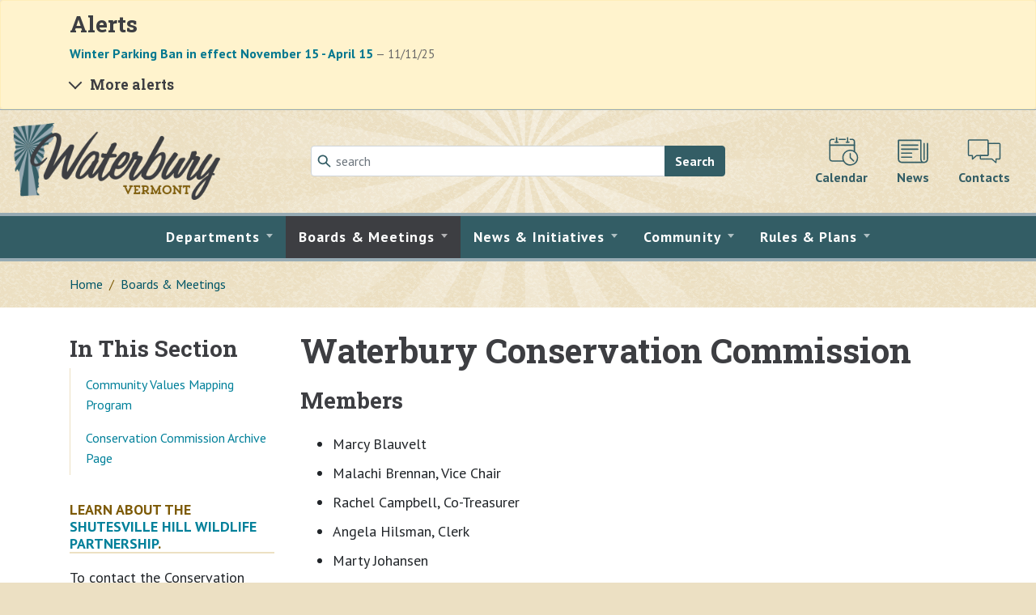

--- FILE ---
content_type: text/html; charset=utf-8
request_url: https://www.waterburyvt.com/boards/conservation
body_size: 6527
content:
<!DOCTYPE html><html lang="en-US"><head><meta charset="utf-8"><!-- 
	Web design, development and hosting by Ecopixel, LLC - https://www.ecopixel.com/

	This website is powered by TYPO3 - inspiring people to share!
	TYPO3 is a free open source Content Management Framework initially created by Kasper Skaarhoj and licensed under GNU/GPL.
	TYPO3 is copyright 1998-2026 of Kasper Skaarhoj. Extensions are copyright of their respective owners.
	Information and contribution at https://typo3.org/
--><title>Conservation Commission - Waterbury, VT</title><meta name="generator" content="TYPO3 CMS" />
<meta name="viewport" content="width=device-width, initial-scale=1" />
<meta property="og:title" content="Alerts" />
<meta property="og:type" content="website" />
<meta property="og:url" content="https://www.waterburyvt.com/boards/conservation" />
<meta name="twitter:card" content="summary" /><link rel="stylesheet" href="/typo3temp/assets/css/app.v1.css?1767717546" media="all"><script async src="https://www.googletagmanager.com/gtag/js?id=UA-20072880-1"></script><script>window.dataLayer = window.dataLayer || [];function gtag(){dataLayer.push(arguments);}gtag('js', new Date());gtag('config', 'UA-20072880-1');</script>    <link rel="preconnect" href="https://fonts.gstatic.com">
    <link href="https://fonts.googleapis.com/css2?family=PT+Sans:ital,wght@0,400;0,700;1,400;1,700&family=Roboto+Slab:wght@300;700&display=swap" rel="stylesheet"><link rel="icon" type="image/png" href="/typo3temp/assets/_processed_/d/4/csm_favicon_96a6399245.png?v=2">
<link rel="canonical" href="https://www.waterburyvt.com/boards/conservation"/></head><body id="page-105" class="root-1 level-2 section-7 subsection-105 main-epbase_2_left header-t3waterbury_header footer-epbase_equal_3"><div class="wrap-alerts"><div id="newsalerts" class="alert alert-warning" role="alert"><div class="container"><div class="row"><div class="col"><div class="news"><!--TYPO3SEARCH_end--><h2>Alerts</h2><ul class="news-list-view list-unstyled" id="news-container-"><li class="news-list-item news-list-brief-1 article"><strong><a class="stretched-link" href="/news/item/post/winter-parking-ban-in-effect-november-15-april-15"><span itemprop="headline">Winter Parking Ban in effect November 15 - April 15</span></a></strong><br><span class="news-list-item-date" style="color: #666"><time itemprop="datePublished" datetime="2025-11-11"><span class="ep-category ep-category-brief">Alerts</span> — 11/11/25
                </time></span></li></ul><!--TYPO3SEARCH_begin--></div><if condition=""><div id="moreAlerts-button"><button class="btn btn-link" data-toggle="collapse" data-target="#moreAlerts-collapse" aria-expanded="false" aria-controls="moreAlerts-collapse"><h3 class="mb-0"><span class="accordion-icon"></span>More alerts</h3></button></div><div id="moreAlerts-collapse" class="collapse" aria-labelledby="moreAlerts-button"><div class="news"></div></div></if></div></div></div></div></div><div id="ep-skip-wrap"><a href="#main" id="ep-skip-link">Skip to main content</a></div><div class="wrap-header"><header id="header"><div class="middle"><div class="container-fluid"><div class="h-wrap"><div class="h-content h-brand"><a href="/"><img src="/typo3conf/ext/t3waterbury/Resources/Public/Images/logo-waterburyvt.png" alt="Waterbury, Vermont" class="img-fluid"></a></div><div class="h-content h-search"><form method="get" action="/search"><div class="input-group flex-nowrap"><input type="text" class="form-control" name="q" spellcheck="false" aria-label="Search" placeholder="search"><div class="input-group-append"><button class="btn btn-primary" type="submit" id="button-search">Search</button></div></div></form></div><nav class="h-content h-util c-icons" arial-label="Shortcuts"><ul class="nav justify-content-center justify-content-md-end"><li class="nav-item"><a class="nav-link nav-link-calendar" href="/calendars/municipal"><span class="c-icon"><svg><use xlink:href="/typo3conf/ext/t3waterbury/Resources/Public/Icons/sprites.svg?1768337879#calendar"></use></svg></span><span class="c-label">Calendar</span></a></li><li class="nav-item"><a class="nav-link nav-link-news" href="/news"><span class="c-icon"><svg><use xlink:href="/typo3conf/ext/t3waterbury/Resources/Public/Icons/sprites.svg?1768337879#news"></use></svg></span><span class="c-label">News</span></a></li><li class="nav-item"><a class="nav-link nav-link-contacts" href="/contacts"><span class="c-icon"><svg><use xlink:href="/typo3conf/ext/t3waterbury/Resources/Public/Icons/sprites.svg?1768337879#contacts"></use></svg></span><span class="c-label">Contacts</span></a></li></ul></nav></div></div></div><div class="bottom"><div class="col-12 "><div id="c" class="frame frame- frame-type- frame-layout-"><nav class="navbar  navbar-dark  navbar-expand-lg "><div class="justify-content-between container-inner container"><button class="navbar-toggler" type="button" data-toggle="collapse" data-target="#navbar-collapse-navbar-main" aria-controls="navbar-collapse-navbar-main" aria-expanded="false" aria-label="Toggle navigation"><span class="navbar-toggler-icon"></span><span class="navbar-toggler-label">Menu</span></button><div class="collapse navbar-collapse justify-content-center" id="navbar-collapse-navbar-main"><div class="navbar-wrap"><ul class="navbar-nav   justify-content-between"><li class="nav-item dropdown"><a class="nav-link px-1 dropdown-toggle" href="#" id="nav-item-224" role="button" data-toggle="dropdown" aria-haspopup="true" aria-expanded="false"><span class="nav-item-text ">Departments</span><span class="nav-item-mobile d-lg-none d-inline"></span></a><ul class="dropdown-menu" aria-labelledby="nav-item-224"><li><a href="/departments/finance" class="dropdown-item"><span class="dropdown-text">Finance &amp; Human Resources</span></a></li><li><a href="/departments/library" class="dropdown-item"><span class="dropdown-text">Library</span></a></li><li><a href="/departments/manager" class="dropdown-item"><span class="dropdown-text">Municipal Manager</span></a></li><li><a href="/departments/taxes" class="dropdown-item"><span class="dropdown-text">Property Taxes</span></a></li><li><a href="/departments/safety" class="dropdown-item"><span class="dropdown-text">Public Safety</span></a></li><li><a href="/departments/works" class="dropdown-item"><span class="dropdown-text">Public Works</span></a></li><li><a href="http://waterburyvt.myrec.com" class="dropdown-item"><span class="dropdown-text">Recreation</span></a></li><li><a href="/departments/clerk" class="dropdown-item"><span class="dropdown-text">Town Clerk</span></a></li><li><a href="/departments/billing" class="dropdown-item"><span class="dropdown-text">Water &amp; Sewer Billing</span></a></li><li><a href="/departments/historical-society" class="dropdown-item"><span class="dropdown-text">Waterbury Historical Society</span></a></li><li><a href="/departments/zoning" class="dropdown-item"><span class="dropdown-text">Planning &amp; Zoning</span></a></li><li><a href="/departments/rfp" class="dropdown-item"><span class="dropdown-text">Requests for Proposals</span></a></li></ul></li><li class="nav-item dropdown active"><a class="nav-link px-1 dropdown-toggle" href="#" id="nav-item-7" role="button" data-toggle="dropdown" aria-haspopup="true" aria-expanded="false"><span class="nav-item-text ">Boards &amp; Meetings</span><span class="nav-item-mobile d-lg-none d-inline"></span></a><ul class="dropdown-menu" aria-labelledby="nav-item-7"><li><a href="/calendars/municipal" class="dropdown-item"><span class="dropdown-text">Calendar</span></a></li><li><a href="/boards/selectboard" class="dropdown-item"><span class="dropdown-text">Town Select Board</span></a></li><li><a href="/boards/bca" class="dropdown-item"><span class="dropdown-text">Board of Civil Authority</span></a></li><li><a href="/boards/listers" class="dropdown-item"><span class="dropdown-text">Board of Listers</span></a></li><li><a href="/boards/cemetery" class="dropdown-item"><span class="dropdown-text">Cemetery Commissioners</span></a></li><li><a href="/boards/conservation" class="dropdown-item active"><span class="dropdown-text">Conservation Commission <span class="sr-only">(current)</span></span></a></li><li><a href="/boards/drb" class="dropdown-item"><span class="dropdown-text">Development Review Board</span></a></li><li><a href="/boards/utility" class="dropdown-item"><span class="dropdown-text">Edward Farrar Utility District</span></a></li><li><a href="/boards/housing-task-force" class="dropdown-item"><span class="dropdown-text">Housing Task Force</span></a></li><li><a href="/boards/library" class="dropdown-item"><span class="dropdown-text">Library Commissioners</span></a></li><li><a href="/boards/natural-disaster-preparedness-committee" class="dropdown-item"><span class="dropdown-text">Natural Disaster Preparedness Committee</span></a></li><li><a href="/boards/commission" class="dropdown-item"><span class="dropdown-text">Planning Commission</span></a></li><li><a href="/boards/recreation" class="dropdown-item"><span class="dropdown-text">Recreation Committee</span></a></li><li><a href="/boards/tree-committee" class="dropdown-item"><span class="dropdown-text">Tree Board</span></a></li><li><a href="/boards/waterbury-town-meeting-study-committee" class="dropdown-item"><span class="dropdown-text">Waterbury Town Meeting Study Committee</span></a></li></ul></li><li class="nav-item dropdown"><a class="nav-link px-1 dropdown-toggle" href="#" id="nav-item-308" role="button" data-toggle="dropdown" aria-haspopup="true" aria-expanded="false"><span class="nav-item-text ">News &amp; Initiatives</span><span class="nav-item-mobile d-lg-none d-inline"></span></a><ul class="dropdown-menu" aria-labelledby="nav-item-308"><li><a href="/news-initiatives/stanley-wasson-property-development" class="dropdown-item"><span class="dropdown-text">Stanley Wasson Property Development</span></a></li><li><a href="/boards/housing-task-force/adu-program" class="dropdown-item"><span class="dropdown-text">Waterbury Housing Improvement Program</span></a></li><li><a href="/news/subscribe" class="dropdown-item"><span class="dropdown-text">Subscribe To Updates</span></a></li><li><a href="/news" class="dropdown-item"><span class="dropdown-text">Municipal News</span></a></li><li><a href="/news-initiatives/road-construction" class="dropdown-item"><span class="dropdown-text">Road Construction</span></a></li><li><a href="/community/better-connections-in-waterbury-center" class="dropdown-item"><span class="dropdown-text">Better Connections in Waterbury Center</span></a></li><li><a href="/community/flood-mitigation-efforts" class="dropdown-item"><span class="dropdown-text">Flood Mitigation Efforts</span></a></li><li><a href="/community/vt250" class="dropdown-item"><span class="dropdown-text">VT250 Local Organizing Committee</span></a></li><li><a href="/community/municipal-dispatch" class="dropdown-item"><span class="dropdown-text">Municipal Dispatch newsletter</span></a></li></ul></li><li class="nav-item dropdown"><a class="nav-link px-1 dropdown-toggle" href="#" id="nav-item-255" role="button" data-toggle="dropdown" aria-haspopup="true" aria-expanded="false"><span class="nav-item-text ">Community</span><span class="nav-item-mobile d-lg-none d-inline"></span></a><ul class="dropdown-menu" aria-labelledby="nav-item-255"><li><a href="/community/townwide-reappraisal" class="dropdown-item"><span class="dropdown-text">Townwide Reappraisal</span></a></li><li><a href="/community/about" class="dropdown-item"><span class="dropdown-text">About Waterbury</span></a></li><li><a href="/community/history" class="dropdown-item"><span class="dropdown-text">Waterbury History</span></a></li><li><a href="/community/schools" class="dropdown-item"><span class="dropdown-text">Schools</span></a></li><li><a href="http://waterburyvt.myrec.com" class="dropdown-item"><span class="dropdown-text">Recreation</span></a></li><li><a href="http://www.discoverwaterbury.com/" class="dropdown-item"><span class="dropdown-text">Tourism</span></a></li><li><a href="/community/economic-development" class="dropdown-item"><span class="dropdown-text">Economic Development</span></a></li><li><a href="/community/organizations" class="dropdown-item"><span class="dropdown-text">Organizations</span></a></li></ul></li><li class="nav-item dropdown"><a class="nav-link px-1 dropdown-toggle" href="#" id="nav-item-295" role="button" data-toggle="dropdown" aria-haspopup="true" aria-expanded="false"><span class="nav-item-text ">Rules &amp; Plans</span><span class="nav-item-mobile d-lg-none d-inline"></span></a><ul class="dropdown-menu" aria-labelledby="nav-item-295"><li><a href="/ordinances" class="dropdown-item"><span class="dropdown-text">Ordinances</span></a></li><li><a href="/plans" class="dropdown-item"><span class="dropdown-text">Plans</span></a></li><li><a href="/policies" class="dropdown-item"><span class="dropdown-text">Policies &amp; Guidelines</span></a></li><li><a href="/rentals" class="dropdown-item"><span class="dropdown-text">Rental Registry</span></a></li></ul></li></ul></div></div></div></nav></div></div></div></header></div>
<!--TYPO3SEARCH_begin--><div class="container"><div class="row"><div class="col-12"><!--TYPO3SEARCH_end--><nav aria-label="breadcrumb"><ol class="breadcrumb"><li class="breadcrumb-item"><a href="/">Home</a></li><li class="breadcrumb-item"><a href="/calendars/municipal">Boards &amp; Meetings</a></li></ol></nav><!--TYPO3SEARCH_begin--></div></div></div><main class="main" id="main" role="main"><!--TYPO3SEARCH_end--><span class="sr-only">Main content</span><!--TYPO3SEARCH_begin--><div class="middle"><div class="container"><div class="row"><div class="colpos-0 col-lg-9 col-md-8"><div class="row"><div class="col-12 "><div id="c155" class="frame frame-default frame-type-text frame-layout-0"><header><h1>Waterbury Conservation Commission</h1></header></div></div><div class="col-12 "><div id="c451" class="frame frame-default frame-type-text frame-layout-0 frame-content-hastext"><header><h2>Members</h2></header><ul><li>Marcy Blauvelt</li><li>Malachi Brennan, Vice Chair&nbsp;</li><li>Rachel Campbell,&nbsp;Co-Treasurer</li><li>Angela Hilsman, Clerk</li><li>Marty Johansen</li><li>Josh Lincoln</li><li>Amy Marshall-Carney, Chair</li><li>Annemarie Fortune</li><li>Vacant (unexpired seat 2029)</li></ul></div></div><div class="col-12 "><div id="c222" class="frame frame-default frame-type-textmedia frame-layout-0 frame-content-hastext"><div class="  no-gutters"><div class="ce-textmedia-text"><p>The Conservation Commission is a Town appointed Board of nine members that works under the auspices of the Planning Commission and the Select Board. It is the mission of the Town of Waterbury’s Conservation Commission to conserve and promote the quality of Waterbury’s cultural and natural resources and the benefits they provide to the residents of our town.&nbsp;</p><p>Meetings: 2nd Tuesday of each month from 6:00 p.m. to 7:30 p.m. at the Steele Community Room at 28 North Main Street.<br> &nbsp;</p></div></div></div></div><div class="col-12 "><div id="c335" class="frame frame-default frame-type-uploads frame-layout-0"><ul class="list-unstyled ce-uploads"><li class="media mb-2"><div class="media-body"><p class="mt-0 mb-0"><strong><a href="/fileadmin/files/Elected_Boards/Conservation_Commiss/General/2025/12/By_Laws_Amended_November_2025.pdf?7252cff856f3a3dd827f9844a55166a89df5fdd7" >By Laws Amended November 2025</a></strong></p></div></li></ul></div></div><div class="col-12 "><div id="c1705" class="frame frame-highlight-1 frame-type-list frame-layout-0"><header><h2 class="text-center">Upcoming Meetings</h2></header><div class="calendarize"><h2 class="list-date-header">January 13, 2026</h2><ol class="list-unstyled"><li class="panel panel-default state-default calendarize_news"><div class="panel-body"><div class="media calendarize-item flex-column flex-md-row"><div class="media-body d-flex flex-wrap no-gutters"><h3 class="list-item-left col-md"><a href="/meeting/conservation-commission-01-13-2026">
							Conservation Commission 01/13/2026
						</a></h3><div class="list-item-right text-md-right text-left col-md-5 col-lg-4">
						
                                
		
    4&nbsp;<wbr><span class="meridiem">PM</span>
            
        
                
                        –
                        6:30&nbsp;<wbr><span class="meridiem">PM</span></div><p class="w-100">Topic: 
                            
                                
                                        <a href="/boards/conservation">Conservation Commission</a></p></div></div></div></li></ol><h2 class="list-date-header">February 10, 2026</h2><ol class="list-unstyled"><li class="panel panel-default state-default calendarize_news"><div class="panel-body"><div class="media calendarize-item flex-column flex-md-row"><div class="media-body d-flex flex-wrap no-gutters"><h3 class="list-item-left col-md"><a href="/meeting/conservation-commission-2-10-2026">
							Conservation Commission 2/10/2026
						</a></h3><div class="list-item-right text-md-right text-left col-md-5 col-lg-4">
						
                                
		
    6&nbsp;<wbr><span class="meridiem">PM</span>
            
        
                
                        –
                        7:30&nbsp;<wbr><span class="meridiem">PM</span></div><p class="w-100">Topic: 
                            
                                
                                        <a href="/boards/conservation">Conservation Commission</a></p></div></div></div></li></ol></div></div></div><div class="col-12 "><div id="c1704" class="frame frame-default frame-type-div frame-layout-0"><hr class="ce-div" /></div></div><div class="col-12 "><div id="c1942" class="frame frame-default frame-type-div frame-layout-0"><hr class="ce-div" /></div></div><div class="col-12 "><div id="c1703" class="frame frame-default frame-type-list frame-layout-0"><header><h2 class="text-center">Recent Meetings</h2></header><div class="calendarize"><h2 class="list-date-header">January 13, 2026</h2><ol class="list-unstyled"><li class="panel panel-default state-default calendarize_news"><div class="panel-body"><div class="media calendarize-item flex-column flex-md-row"><div class="media-body d-flex flex-wrap no-gutters"><h3 class="list-item-left col-md"><a href="/meeting/conservation-commission-01-13-2026">
							Conservation Commission 01/13/2026
						</a></h3><div class="list-item-right text-md-right text-left col-md-5 col-lg-4">
						
                                
		
    4&nbsp;<wbr><span class="meridiem">PM</span>
            
        
                
                        –
                        6:30&nbsp;<wbr><span class="meridiem">PM</span></div><p class="w-100">Topic: 
                            
                                
                                        <a href="/boards/conservation">Conservation Commission</a></p></div></div></div></li></ol></div></div></div><div class="col-12 "><div id="c1943" class="frame frame-default frame-type-div frame-layout-0"><hr class="ce-div" /></div></div><div class="col-12 wrap-frame-layout-2001"><header><h2><a href="#c1941" class="dropdown-toggle" role="button" data-toggle="collapse" data-target="#c1941" aria-expanded="false" aria-controls="c1941">See More Meetings</a></h2></header></div><div class="col-12 "><div id="c1941" class="frame frame-default frame-type-list frame-layout-2001 collapse"><div class="calendarize"><h2 class="list-date-header">December 9, 2025</h2><ol class="list-unstyled"><li class="panel panel-default state-default calendarize_news"><div class="panel-body"><div class="media calendarize-item flex-column flex-md-row"><div class="media-body d-flex flex-wrap no-gutters"><h3 class="list-item-left col-md"><a href="/meeting/conservation-commission-2025-12-09">
							Conservation Commission 12/9/25
						</a></h3><div class="list-item-right text-md-right text-left col-md-5 col-lg-4">
						
                                
		
    6&nbsp;<wbr><span class="meridiem">PM</span>
            
        
                
                        –
                        7:30&nbsp;<wbr><span class="meridiem">PM</span></div><p class="w-100">Topic: 
                            
                                
                                        <a href="/boards/conservation">Conservation Commission</a></p></div></div></div></li></ol><h2 class="list-date-header">December 3, 2025</h2><ol class="list-unstyled"><li class="panel panel-default state-default calendarize_news"><div class="panel-body"><div class="media calendarize-item flex-column flex-md-row"><div class="media-body d-flex flex-wrap no-gutters"><h3 class="list-item-left col-md"><a href="/meeting/conservation-commission-12-3-25">
							Conservation Commission 12/3/2025
						</a></h3><div class="list-item-right text-md-right text-left col-md-5 col-lg-4">
						
                                
		
    8:30&nbsp;<wbr><span class="meridiem">AM</span>
            
        
                
                        –
                        10:30&nbsp;<wbr><span class="meridiem">AM</span></div><p class="w-100">Topic: 
                            
                                
                                        <a href="/boards/conservation">Conservation Commission</a></p></div></div></div></li></ol><h2 class="list-date-header">November 18, 2025</h2><ol class="list-unstyled"><li class="panel panel-default state-default calendarize_news"><div class="panel-body"><div class="media calendarize-item flex-column flex-md-row"><div class="media-body d-flex flex-wrap no-gutters"><h3 class="list-item-left col-md"><a href="/meeting/conservation-commission-2025-11-11">
							Conservation Commission 11/18/25 @ Fire Station
						</a></h3><div class="list-item-right text-md-right text-left col-md-5 col-lg-4">
						
                                
		
    6&nbsp;<wbr><span class="meridiem">PM</span>
            
        
                
                        –
                        7:30&nbsp;<wbr><span class="meridiem">PM</span></div><p class="w-100">Topic: 
                            
                                
                                        <a href="/boards/conservation">Conservation Commission</a></p></div></div></div></li></ol><h2 class="list-date-header">October 14, 2025</h2><ol class="list-unstyled"><li class="panel panel-default state-default calendarize_news"><div class="panel-body"><div class="media calendarize-item flex-column flex-md-row"><div class="media-body d-flex flex-wrap no-gutters"><h3 class="list-item-left col-md"><a href="/meeting/conservation-commission-2025-10-14">
							Conservation Commission 10/14/25
						</a></h3><div class="list-item-right text-md-right text-left col-md-5 col-lg-4">
						
                                
		
    6&nbsp;<wbr><span class="meridiem">PM</span>
            
        
                
                        –
                        7:30&nbsp;<wbr><span class="meridiem">PM</span></div><p class="w-100">Topic: 
                            
                                
                                        <a href="/boards/conservation">Conservation Commission</a></p></div></div></div></li></ol><h2 class="list-date-header">September 9, 2025</h2><ol class="list-unstyled"><li class="panel panel-default state-default calendarize_news"><div class="panel-body"><div class="media calendarize-item flex-column flex-md-row"><div class="media-body d-flex flex-wrap no-gutters"><h3 class="list-item-left col-md"><a href="/meeting/conservation-commission-2025-09-09">
							Conservation Commission 9/9/25
						</a></h3><div class="list-item-right text-md-right text-left col-md-5 col-lg-4">
						
                                
		
    6&nbsp;<wbr><span class="meridiem">PM</span>
            
        
                
                        –
                        7:30&nbsp;<wbr><span class="meridiem">PM</span></div><p class="w-100">Topic: 
                            
                                
                                        <a href="/boards/conservation">Conservation Commission</a></p></div></div></div></li></ol><h2 class="list-date-header">August 12, 2025</h2><ol class="list-unstyled"><li class="panel panel-default state-default calendarize_news"><div class="panel-body"><div class="media calendarize-item flex-column flex-md-row"><div class="media-body d-flex flex-wrap no-gutters"><h3 class="list-item-left col-md"><a href="/meeting/conservation-commission-2025-08-12">
							Conservation Commission 8/12/25
						</a></h3><div class="list-item-right text-md-right text-left col-md-5 col-lg-4">
						
                                
		
    6&nbsp;<wbr><span class="meridiem">PM</span>
            
        
                
                        –
                        7:30&nbsp;<wbr><span class="meridiem">PM</span></div><p class="w-100">Topic: 
                            
                                
                                        <a href="/boards/conservation">Conservation Commission</a></p></div></div></div></li></ol><h2 class="list-date-header">July 8, 2025</h2><ol class="list-unstyled"><li class="panel panel-default state-default calendarize_news"><div class="panel-body"><div class="media calendarize-item flex-column flex-md-row"><div class="media-body d-flex flex-wrap no-gutters"><h3 class="list-item-left col-md"><a href="/meeting/conservation-commission-2025-07-08">
							Conservation Commission 7/8/25
						</a></h3><div class="list-item-right text-md-right text-left col-md-5 col-lg-4">
						
                                
		
    6&nbsp;<wbr><span class="meridiem">PM</span>
            
        
                
                        –
                        7:30&nbsp;<wbr><span class="meridiem">PM</span></div><p class="w-100">Topic: 
                            
                                
                                        <a href="/boards/conservation">Conservation Commission</a></p></div></div></div></li></ol><h2 class="list-date-header">June 10, 2025</h2><ol class="list-unstyled"><li class="panel panel-default state-default calendarize_news"><div class="panel-body"><div class="media calendarize-item flex-column flex-md-row"><div class="media-body d-flex flex-wrap no-gutters"><h3 class="list-item-left col-md"><a href="/meeting/conservation-commission-2025-06-10">
							Conservation Commission 6/10/25
						</a></h3><div class="list-item-right text-md-right text-left col-md-5 col-lg-4">
						
                                
		
    6&nbsp;<wbr><span class="meridiem">PM</span>
            
        
                
                        –
                        7:30&nbsp;<wbr><span class="meridiem">PM</span></div><p class="w-100">Topic: 
                            
                                
                                        <a href="/boards/conservation">Conservation Commission</a></p></div></div></div></li></ol><h2 class="list-date-header">May 16, 2025</h2><ol class="list-unstyled"><li class="panel panel-default state-default calendarize_news"><div class="panel-body"><div class="media calendarize-item flex-column flex-md-row"><div class="media-body d-flex flex-wrap no-gutters"><h3 class="list-item-left col-md"><a href="/meeting/conservation-commission-2025-05-16">
							Conservation Commission 5/16/25
						</a></h3><div class="list-item-right text-md-right text-left col-md-5 col-lg-4">
						
                                
		
    6&nbsp;<wbr><span class="meridiem">PM</span>
            
        
                
                        –
                        7:30&nbsp;<wbr><span class="meridiem">PM</span></div><p class="w-100">Topic: 
                            
                                
                                        <a href="/boards/conservation">Conservation Commission</a></p></div></div></div></li></ol><h2 class="list-date-header">April 8, 2025</h2><ol class="list-unstyled"><li class="panel panel-default state-default calendarize_news"><div class="panel-body"><div class="media calendarize-item flex-column flex-md-row"><div class="media-body d-flex flex-wrap no-gutters"><h3 class="list-item-left col-md"><a href="/meeting/conservation-commission-2025-04-08">
							Conservation Commission 4/8/25
						</a></h3><div class="list-item-right text-md-right text-left col-md-5 col-lg-4">
						
                                
		
    6&nbsp;<wbr><span class="meridiem">PM</span>
            
        
                
                        –
                        7:30&nbsp;<wbr><span class="meridiem">PM</span></div><p class="w-100">Topic: 
                            
                                
                                        <a href="/boards/conservation">Conservation Commission</a></p></div></div></div></li></ol><h2 class="list-date-header">March 12, 2025</h2><ol class="list-unstyled"><li class="panel panel-default state-default calendarize_news"><div class="panel-body"><div class="media calendarize-item flex-column flex-md-row"><div class="media-body d-flex flex-wrap no-gutters"><h3 class="list-item-left col-md"><a href="/meeting/conservation-commission-3-12-25">
							Conservation Commission 3/12/25
						</a></h3><div class="list-item-right text-md-right text-left col-md-5 col-lg-4">
						
                                
		
    6&nbsp;<wbr><span class="meridiem">PM</span>
            
        
                
                        –
                        7:30&nbsp;<wbr><span class="meridiem">PM</span></div><p class="w-100">Topic: 
                            
                                
                                        <a href="/boards/conservation">Conservation Commission</a></p></div></div></div></li></ol><h2 class="list-date-header">February 25, 2025</h2><ol class="list-unstyled"><li class="panel panel-default state-default calendarize_news"><div class="panel-body"><div class="media calendarize-item flex-column flex-md-row"><div class="media-body d-flex flex-wrap no-gutters"><h3 class="list-item-left col-md"><a href="/meeting/conservation-commission-special-meeting-2-25-25">
							Conservation Commission Special Meeting 2/25/25
						</a></h3><div class="list-item-right text-md-right text-left col-md-5 col-lg-4">
						
                                
		
    6&nbsp;<wbr><span class="meridiem">PM</span>
            
        
                
                        –
                        7&nbsp;<wbr><span class="meridiem">PM</span></div><p class="w-100">Topic: 
                            
                                
                                        <a href="/boards/conservation">Conservation Commission</a></p></div></div></div></li></ol><h2 class="list-date-header">February 12, 2025</h2><ol class="list-unstyled"><li class="panel panel-default state-default calendarize_news"><div class="panel-body"><div class="media calendarize-item flex-column flex-md-row"><div class="media-body d-flex flex-wrap no-gutters"><h3 class="list-item-left col-md"><a href="/meeting/conservation-commission-2-12-25">
							Conservation Commission 2/12/25
						</a></h3><div class="list-item-right text-md-right text-left col-md-5 col-lg-4">
						
                                
		
    6&nbsp;<wbr><span class="meridiem">PM</span>
            
        
                
                        –
                        7:30&nbsp;<wbr><span class="meridiem">PM</span></div><p class="w-100">Topic: 
                            
                                
                                        <a href="/boards/conservation">Conservation Commission</a></p></div></div></div></li></ol><h2 class="list-date-header">January 14, 2025</h2><ol class="list-unstyled"><li class="panel panel-default state-default calendarize_news"><div class="panel-body"><div class="media calendarize-item flex-column flex-md-row"><div class="media-body d-flex flex-wrap no-gutters"><h3 class="list-item-left col-md"><a href="/meeting/conservation-commission-1-14-25">
							Conservation Commission 1/14/25
						</a></h3><div class="list-item-right text-md-right text-left col-md-5 col-lg-4">
						
                                
		
    6&nbsp;<wbr><span class="meridiem">PM</span>
            
        
                
                        –
                        7:30&nbsp;<wbr><span class="meridiem">PM</span></div><p class="w-100">Topic: 
                            
                                
                                        <a href="/boards/conservation">Conservation Commission</a></p></div></div></div></li></ol></div></div></div><div class="col-12 "><div id="c1790" class="frame frame-default frame-type-div frame-layout-0"><hr class="ce-div" /></div></div><!--TYPO3SEARCH_end--><div class="col-12 "><div id="c919" class="frame frame-default frame-type-menu_section frame-layout-0 frame-column-count frame-column-count-6"><header><h2>Archive of Agendas &amp; Minutes</h2></header><nav aria-label="Menu of page sections"><ul><ul><li><a href="/boards/conservation/archive#c1571">2024 Agendas</a></li><li><a href="/boards/conservation/archive#c1573">2024 Minutes</a></li><li><a href="/boards/conservation/archive#c1638">2023 Agendas</a></li><li><a href="/boards/conservation/archive#c1636">2023 Minutes</a></li><li><a href="/boards/conservation/archive#c1494">2022 Agendas</a></li><li><a href="/boards/conservation/archive#c1492">2022 Minutes</a></li><li><a href="/boards/conservation/archive#c1374">2021 Agendas</a></li><li><a href="/boards/conservation/archive#c1372">2021 Minutes</a></li><li><a href="/boards/conservation/archive#c1424">2020 Agendas</a></li><li><a href="/boards/conservation/archive#c1422">2020 Minutes</a></li><li><a href="/boards/conservation/archive#c798">2019 Agendas</a></li><li><a href="/boards/conservation/archive#c796">2019 Minutes</a></li><li><a href="/boards/conservation/archive#c1311">2018 Agendas</a></li><li><a href="/boards/conservation/archive#c1309">2018 Minutes</a></li><li><a href="/boards/conservation/archive#c1187">2017 Agendas</a></li><li><a href="/boards/conservation/archive#c1185">2017 Minutes</a></li><li><a href="/boards/conservation/archive#c1102">2016 Minutes</a></li><li><a href="/boards/conservation/archive#c965">2015 Minutes </a></li><li><a href="/boards/conservation/archive#c966">2015 Agendas</a></li><li><a href="/boards/conservation/archive#c916">2014 Minutes</a></li></ul></ul></nav></div></div><!--TYPO3SEARCH_begin--><a id="c1867"></a><div class="col-12 "><div id="c1856" class="frame frame-highlight-1 frame-type-text frame-layout-0 frame-content-hastext"><header><h2>Email Subscriptions</h2></header><p>Would you like to receive an email when new agendas or minutes are posted?</p><p><a href="/news/subscribe" class="btn btn-primary">Subscribe to Document Updates</a></p></div></div></div></div><div class="colpos-1 col-lg-3 col-md-4 order-md-first"><div class="row"><div class="col-12 submenu"><nav aria-label="Menu of pages with subpages"><h2>In This Section</h2><ul class="nav flex-column"><li class="nav-item"><a class="nav-link" href="/boards/conservation/community-values-mapping-program">Community Values Mapping Program</a></li><li class="nav-item"><a class="nav-link" href="/boards/conservation/archive">Conservation Commission Archive Page</a></li></ul></nav></div><div class="col-12 "><div id="c1159" class="frame frame-default frame-type-textmedia frame-layout-0 frame-content-hastext"><div class="clearfix   no-gutters"><div class="ce-textmedia-text"><h4>Learn about the <a href="http://stayingconnectedinitiative.org/shutesville/" title="Opens external link in new window" target="_blank" class="external-link-new-window" rel="noreferrer">Shutesville Hill Wildlife Partnership</a>.</h4></div></div></div></div><div class="col-12 "><div id="c1231" class="frame frame-default frame-type-textmedia frame-layout-0 frame-content-hastext"><div class="clearfix   no-gutters"><div class="ce-textmedia-text"><p>To contact the Conservation Commission, email <a href="#" data-mailto-token="esadlg2oslwjtmjquunlSyesad6uge" data-mailto-vector="-8">waterburyccvt@<span style="display:none">&nbsp;</span>gmail.com.</a></p></div></div></div></div></div></div></div></div></div></main>
<!--TYPO3SEARCH_end--><div class="wrap-footer"><footer id="footer"><div class="middle"><div class="container"><div class="row"><div class="colpos-0 col-md-4"><div class="row"><!--TYPO3SEARCH_end--><div class="col-12 "><div id="c299" class="frame frame-custom-1 frame-type-menu_pages frame-layout-0"><nav aria-label="Menu of pages"><ul><li><a href="/">Home</a></li><li><a href="/search">Search</a></li><li><a href="/calendars/municipal">Calendar</a></li><li><a href="/news">News</a></li><li><a href="/contacts">Contacts</a></li></ul></nav></div></div><!--TYPO3SEARCH_begin--></div></div><div class="colpos-1 col-md-4"><div class="row"><!--TYPO3SEARCH_end--><div class="col-12 "><div id="c1476" class="frame frame-custom-1 frame-type-menu_pages frame-layout-0"><nav aria-label="Menu of pages"><ul><li><a href="/boards/selectboard">Town Select Board</a></li><li><a href="/departments/taxes">Property Taxes</a></li><li><a href="/departments/clerk">Town Clerk</a></li><li><a href="/departments/zoning">Planning &amp; Zoning</a></li><li><a href="/about-textmygov">About TextMyGov</a></li><li><a href="/accessibility">Accessibility Statement</a></li></ul></nav></div></div><!--TYPO3SEARCH_begin--></div></div><div class="colpos-2 col-md-4"><div class="row"><div class="col-12 "><div id="c57" class="frame frame-default frame-type-text frame-layout-0 frame-content-hastext"><p>Content © 2026 Waterbury, Vermont</p><p><a href="/photo-credits">Photo Credits</a></p><p><a href="https://www.ecopixel.com/solutions/municipal-towns" target="_blank" rel="noreferrer">Municipal website services by Ecopixel</a></p></div></div></div></div></div></div></div></footer></div><script src="https://code.jquery.com/jquery-3.5.1.slim.min.js" integrity="sha384-DfXdz2htPH0lsSSs5nCTpuj/zy4C+OGpamoFVy38MVBnE+IbbVYUew+OrCXaRkfj" crossorigin="anonymous"></script>
<script src="//cdnjs.cloudflare.com/ajax/libs/parsley.js/2.9.2/parsley.min.js" integrity="sha512-eyHL1atYNycXNXZMDndxrDhNAegH2BDWt1TmkXJPoGf1WLlNYt08CSjkqF5lnCRmdm3IrkHid8s2jOUY4NIZVQ==" crossorigin="anonymous"></script>
<script src="/typo3conf/ext/epbase/Resources/Public/JavaScript/analytics.js?1621551069"></script><script src="/typo3conf/ext/epbase/Resources/Public/JavaScript/suggest_controller.js?1621551069"></script>
<script src="/typo3conf/ext/epbase/Resources/Public/JavaScript/photoswipe/photoswipe.min.js?1621551069"></script>
<script src="/typo3conf/ext/epbase/Resources/Public/JavaScript/photoswipe/photoswipe-ui-default.min.js?1621551069"></script>
<script src="/typo3conf/ext/epbase/Resources/Public/JavaScript/email.js?1621551069"></script>
<script src="/typo3temp/assets/js/app-f.v1.js?1767717543" type="text/javascript"></script>
<script async="async" src="/typo3/sysext/frontend/Resources/Public/JavaScript/default_frontend.js?1715674876"></script></body></html>

--- FILE ---
content_type: application/javascript; charset=utf-8
request_url: https://www.waterburyvt.com/typo3conf/ext/epbase/Resources/Public/JavaScript/analytics.js?1621551069
body_size: 1837
content:
;(function() {
  console.log('loaded');

  function trackForms () {
      // Track form submissions
      /** @type {HTMLFormElement[]} */
      const forms = document.getElementsByTagName("form");
      for (let i = 0; i < forms.length; i++) {
          const form = forms[i];
          form.onsubmit = function (event) {
              /** @type {HTMLFormElement} */
              const form = event.target;

              /** @type {HTMLInputElement} */

              const position = button.closest("#header,#main,#footer").id;
              const section = button.closest('.top,.middle,.bottom');
              const sectionName = (section && section.className) || '';

              gtag('event', 'Form Submission', {
                  'event_category' : 'Form',
                  'event_label' : position + ' > ' + sectionName + ' on ' + document.title.split(' - ')[0].substring(0, 200)
              });
          }
      }
  }

  function trackButtons () {
      // Track button clicks
      /** @type {HTMLAnchorElement[]} */
      const buttons = document.querySelectorAll("a.btn");
      for (let i = 0; i < buttons.length; i++) {
          button = buttons[i];
          const label = button.innerText;

          button.onclick = function (event) {
              // position on page (header, main, or footer)
              const position = button.closest("#header,#main,#footer").id;

              gtag('event', 'Button Press', {
                  'event_category' : 'Button',
                  'event_label' : label.substring(0, 200),
                  'position' : position,
              });
          }
      }


  }

  function trackFiles () {
      // Track internal file links using /fileadmin/
      /** @type {HTMLAnchorElement[]} */
      const files = document.querySelectorAll("a[href^='/fileadmin/']");

      /** Truncate filenames using their local length
          @param {string} filename @param {number} [maxLength=500] */
      const truncateFilename = function (filename, maxLength) {
          maxLength = maxLength || 500; // IE-supported default value assignment
          if (filename.length > maxLength) {
              const localName = filename.substring(filename.lastIndexOf('/') + 1);

              return filename.substr(0, maxLength - 3 - localName.length) +
                  '...' + localName.substr(-maxLength + 3);
          }
          return filename;
      }

      for (let i = 0; i < files.length; i++) {
          const file = files[i];

          file.onclick = function (event) {
              /** @type {HTMLAnchorElement} */
              const file = event.target;

              const originalFilename = file.pathname.split('/fileadmin/')[1];
              const filetype = originalFilename.substring(originalFilename.indexOf('.') + 1).toUpperCase();
              const truncatedName = truncateFilename(originalFilename, 500);

              gtag('event', 'View ' + filetype.substr(0, 50), {
                  'event_category' : 'File View',
                  'event_label' : truncatedName
              });
          }
      }
  }

  function trackExternal () {
      // Tracking external links
      /** @type {HTMLAnchorElement[]} */
      const externals = document.querySelectorAll("a[href^='http'], a[href^=ftp], a[href^=sftp], a[href^=ssh]");

      for (let i = 0; i < externals.length; i++) {
          const link = externals[i];

          if (link.hostname === location.hostname) continue;

          link.onclick = function(event) {
              const link = event.target;
              gtag('event', 'External Link Navigation', {
                  'event_category' : 'External Links',
                  'event_label' : link.href.substr(0, 200)
              });
          }
      }


  }

  function trackEmails () {
      // Track email address clicks
      /** @type {HTMLAnchorElement[]} */
      const emails = document.querySelectorAll('a[data-epgtag=mailto]');

      for (let i = 0; i < emails.length; i++) {
          /** @type {HTMLAnchorElement} */
          const email = emails[i];

          email.onclick = function(event) {
          /** @type {HTMLAnchorElement} */
              const email = event.target;

              let label = email.innerText.split('@')[1];
              label = label ? label.substring(0, 150) + ' address' : email.innerText;

              gtag('event', 'Email Address Click', {
                  'event_category' : 'Email',
                  'event_label' : label
              });
          }
      }


  }

  function trackLightBoxes () {
      // Track lightbox views
      /** @type {HTMLAnchorElement[]} */
      const lightboxes = document.querySelectorAll('a.lightbox');

      for (let i = 0; i < lightboxes.length; i++) {
          const lightbox = lightboxes[i];

          lightbox.onclick = function(event) {
              gtag('event', 'Lightbox View', {
                  'event_category' : 'Lightbox',
                  'event_label' : document.title.split(' - ')[0].substring(0, 200)
              });
          }
      }
  }

  function trackLogo () {
      // Track logo clicks
      document.getElementsByClassName('frame-header-logo')[0].onclick = function (event) {
          gtag('event', 'Logo Click', {
              'event_category' : 'Logo',
              'event_label' : 'From: ' + document.title.split(' - ')[0].substring(0, 200)
          });
      };


  }

  function trackBreadcrumbs () {
      // Track breadcrumbs
      /** @type {HTMLAnchorElement[]} */
      const breadcrumbs = document.getElementsByClassName('breadcrumb');

      for (let i = 0; i < breadcrumbs.length; i++) {
          breadcrumbs[i].onclick = function (event) {
              gtag('event', 'Breadcrumb Navigation', {
                  'event_category': 'Navigation'
              });
          }
      }
  }

  function trackFrameMenus () {
      // Track navigation clicks in menus
      /** @type {HTMLAnchorElement[]} */
      const menuLinks = document.querySelectorAll('div[class*="frame-type-menu_"] a');

      for (let i = 0; i < menuLinks.length; i++) {
          menuLinks[i].onclick = function (event) {
              gtag('event', 'Menu Navigation', {
                  'event_category': 'Navigation'
              });
          }
      }
  }

  function trackNavbar () {
      // Track navbar clicks
      /** @type {HTMLAnchorElement[]} */
      const menuLinks = document.querySelectorAll('.navbar-nav a');

      for (let i = 0; i < menuLinks.length; i++) {
          if(menuLinks[i].classList.contains('dropdown-toggle')) continue;
          menuLinks[i].onclick = function (event) {
              gtag('event', 'Navbar Navigation', {
                  'event_category': 'Navigation'
              });
          }
      }
  }

  window.addEventListener('beforeunload', trackNavigation);

  /**
   * Track navigation during BeforeUnload event
   * @param {BeforeUnloadEvent} event
   */
  function trackNavigation (event) {
      /** @type {HTMLElement} */
      let active = document.activeElement;
      if (!active) return;

      if (active.closest('.navbar-nav')) {
          var action = 'Navbar Navigation';
      } else if (active.closest('div[class*="frame-type-menu_"]')) {
          var action = 'Menu Navigation';
      } else if (active.closest('.breadcrumb')) {
          var action = 'Breadcrumb Navigation';
      } else if (active.closest('.frame-header-logo')) {
          console.log('Logo');
          return;
      } else {
          return;
      }

      console.log(active);
      console.log(action);
      if (action) {
        gtag('event', action, {
            'event_category': 'Navigation',
            'transport_type': 'beacon'
        });
      }
  }

  if (!navigator.doNotTrack) {
    trackForms();
    trackButtons();
    trackFiles();
    trackExternal();
    trackEmails();
    trackLightBoxes();
    if (document.getElementsByClassName('frame-header-logo').length > 0) {
      trackLogo();
    }
    /* trackBreadcrumbs();
    trackFrameMenus();
    trackNavbar(); */
  }
})();


--- FILE ---
content_type: image/svg+xml
request_url: https://www.waterburyvt.com/typo3conf/ext/t3waterbury/Resources/Public/Icons/sprites.svg?1768337879
body_size: 3695
content:
<svg xmlns="http://www.w3.org/2000/svg"><symbol id="calendar" viewBox="0 0 1024 1024"><!--noun datetime 2042408--><path d="M843 808l-97-97-14-14 6 15V585c0-10-10-20-20-20-11 1-20 9-20 20v127c0 6 3 11 7 15l15 16 56 55 38 38c8 8 21 8 29 0 7-8 8-20 0-28z"/><path d="M929 712a236 236 0 01-2 25v5a231 231 0 01-12 46l-3 7c3-4 0-1 0 1l-3 4a227 227 0 01-23 40l-3 3a198 198 0 01-28 29l-6 5-3 3 2-2-2 2a296 296 0 01-45 26l-7 3a228 228 0 01-48 12c-5 1 4-1 0 0h-3a232 232 0 01-52 0h-1l-6-1a233 233 0 01-47-13l-15-8-29-17-4-3c-4-3 4 3 0 0l-7-6a227 227 0 01-30-30l-2-3-2-2a234 234 0 01-26-45c2 4 0-1 0-2l-2-5a222 222 0 01-9-30l-2-10-1-5c0-3 0-3 0 0v-4c-1-13-2-26-1-39l1-9v-4c0-1 0-5 0 0l3-16c2-10 5-21 9-31l3-7v-2 2l1-4a234 234 0 0127-44c2-4-3 3 0 0l5-6a272 272 0 0122-23l5-5 3-2 2-2-1 1c3-4 9-6 12-9l15-9 13-6 7-4c1 0 4-3 0 0l5-2a237 237 0 0146-13h4l9-1a238 238 0 0147 1h1l5 1a242 242 0 0148 13l2 1 6 3c11 5 23 12 33 19l7 5s-3-2 0 0l3 3a214 214 0 0131 31l3 3c1 2 1 2 0 0l1 2a228 228 0 0127 46c2 5-2-4 0 1l1 2a194 194 0 0114 50v1l1 9 1 19c0 10 9 20 20 20 11-1 20-9 20-20a250 250 0 00-341-234 250 250 0 00-112 383 252 252 0 00453-148c0-12-9-22-20-21-11 0-20 9-20 20z"/><path d="M203 115h-58c-16 0-32 3-46 11a87 87 0 00-44 84v537c0 23 8 46 24 63 18 19 42 27 67 27h366c10 0 20-9 20-20-1-11-9-20-20-20H137l-7-2-7-2c-2 0 5 2 1 0l-3-1a53 53 0 01-7-4c-4-3 3 3-1 0l-4-5-5-5 1 1-2-3-3-4-2-4a119 119 0 01-3-12c-1-4 0 5 0 0V194l2-6 1-3v-1l-1 1 3-5 4-7-1 1 3-3 4-4 4-4-2 2 2-1 4-3 5-2c3-2-1-1-1 0l3-1a77 77 0 019-3h2-1 68c10 0 20-9 20-20s-8-20-20-20zm515 40h71l6 1 5 2h3s-5-2-1 0a83 83 0 0110 6l4 3 3 4 2 2c3 3 0-1 0-1l5 9 1 3c1 1 0 1 0 0 0-3 0-1 1 0l1 3 1 6v1l1 7v322c0 10 9 20 20 20 10-1 20-9 20-20V204a86 86 0 00-93-89h-60c-11 0-21 9-20 20 0 11 8 20 20 20zm-349 0h191c10 0 20-9 20-20-1-11-9-20-20-20H369c-11 0-21 9-20 20 0 11 9 20 20 20z"/><path d="M267 81v142c0 10 9 20 20 20 10-1 20-9 20-20V81c0-10-10-20-20-20-11 1-20 9-20 20zM76 337h774c10 0 20-10 20-20-1-11-9-20-20-20H76c-10 0-20 9-20 20 1 10 9 20 20 20z"/><path d="M242 244h88c11 0 21-9 20-20 0-11-9-20-20-20h-88c-10 0-20 9-20 20 1 11 9 20 20 20zM617 83v141c0 11 9 21 20 20 11 0 20-9 20-20V83c0-11-9-21-20-20-11 0-20 9-20 20z"/><path d="M593 244h88c10 0 20-9 20-20-1-11-9-20-20-20h-88c-11 0-21 9-20 20 0 11 9 20 20 20z"/></symbol><symbol  id="news" viewBox="0 0 1024 1024"><!--noun news 1901962--><path d="M932 273v473l-1 7v2c0 4 1-3 0 0a152 152 0 01-5 21l-2 3-2 4-7 10-1 2 1-1-4 4-8 9-4 3 1-1-2 2-10 6-5 2c-1 1-2 2-3 1h2l-12 4c-1 0-9 3-10 2h1-698a181 181 0 01-11-2l-4-2-7-3 2 1-3-1-5-3-10-6-2-1c1 0 3 2 1 0l-4-3-8-9-3-4c0 1 2 4 0 1l-1-2-6-10-3-5-1-2c0 1 2 4 1 1a116 116 0 01-5-17l-1-2v-5l-1-6V177l-20 20h681l-20-20v564c0 15 2 30 5 44 9 35 32 66 67 77 11 3 23 5 34 5s21-10 20-20c0-11-9-20-20-20a99 99 0 01-11-1h2-3l-13-3-3-1 3 1-2-1a98 98 0 01-11-6l-2-2 2 2-1-1-8-8-2-2 1 1-3-5-5-9-2-3 1 2-2-5-5-18-1-5v-7l-1-14V177c0-10-9-20-20-20H72c-11 0-20 10-20 20v566a122 122 0 00102 122c16 2 32 2 49 2h640l18-1a122 122 0 00110-122V274c0-11-9-21-20-20-10 0-19 8-19 19z"/><path d="M830 274v487c0 11 9 21 20 20 11 0 20-9 20-20V274c0-10-9-20-20-20-11 1-20 9-20 20zm-664 70h493c10 0 20-9 20-20-1-11-9-20-20-20H165c-10 0-20 9-20 20 1 11 9 20 21 20zm493 82H165c-10 0-20 9-20 20 1 11 9 20 20 20h494c10 0 20-9 20-20-1-11-9-20-20-20zM166 588h305c11 0 21-9 21-20-1-11-9-20-20-20H166c-11 0-21 9-20 20 0 11 8 20 20 20zm306 82H166c-11 0-21 9-20 20 0 11 8 20 20 20h305c11 0 21-9 21-20-1-11-9-20-20-20z"/></symbol><symbol id="contacts" viewBox="0 0 1024 1024"><!--noun conversation 3235063--><path d="M599 231v376c0 4 0 0 0 0-1 1-1 1 0 0l-1 1h1l-2 1c3-2 0 0 0 0h1-279c-8 0-15-1-22 4l-24 22-77 69-6 4 26 11v-95c0-8-7-15-15-15h-88c-2 0-1 0 0 0-1 0-2-2 0 0l-2-2c1 1 1 1 0 0v1s0-2 0 0V229c0 2 0 2 0 0v1s1-2 0 0l1-1c-1 1 2 0 0 0-2-1 3-1 0 0h486c-2-1-2-1 0 0-1-1-1-1 0 0 0 0-2-2 0 0 3 3 0 0 0 0l1 1-1-1 1 1v1c0 7 7 15 15 15 8-1 15-7 15-15-1-18-14-32-33-32H115c-12 0-23 5-29 16-3 5-4 12-4 18v372c0 9 3 17 9 24 8 8 19 10 30 10h81l-15-15v95c0 13 16 19 26 10l94-83 13-12-11 5h288c12-1 21-6 28-15 4-7 5-15 5-23V231c0-8-7-16-15-15-8 0-15 6-15 15z"/><path d="M913 322v377l-1 1 1-1-1 1c-2 1 1 0 0 0-2 0 2-1 0 0h-89c-8 0-15 7-15 15v95l26-10-85-75-18-17c-5-4-9-8-16-8H426c1 0 1 0 0 0 0 0 2 2 0-1-3-2 0 0 0 0h-1v-1c-1 1 0 2 0 0v-74l-15 15h184c12 0 22-5 29-15s6-22 6-34V305l-15 15h297c2 0 2 0 0 0h1v1l1 1c-1-2-1-2 0 0-1-2-1-2 0 0 0-2 0-2 0 0 0 8 7 16 15 15 8 0 15-6 15-15-1-19-15-32-34-32H614c-8 0-15 7-15 15v302c0 1 0 1 0 0v1l-2 1c2-1 1 0 0 0 1 0 2 0 0 0H410c-8 0-15 7-15 15v74c1 18 14 32 32 32h289l-11-4 94 83 14 12c9 9 25 3 25-10v-96l-15 15h79c9 0 18 1 26-4 10-6 15-17 15-29V322c0-8-7-15-15-15s-15 7-15 15z"/></symbol> <symbol id="selectboard" viewBox="0 0 100 100"><!--noun group 1502229 cust--><path d="M32.4 88.7H18V83H6.9v-7.8c0-4.2 3-8.1 6.9-9.3-1.8-.9-3.3-3-3.3-5.4a6 6 0 016.3-6 6 6 0 016 6c0 2.4-1.2 4.5-3.3 5.4 1.2.6 2.4 1.2 3.6 2.1 1.8-1.8 4.2-2.7 6.9-3a8 8 0 01-6.6-8.1c0-4.5 3.6-8.4 8.1-8.4s8.4 3.9 8.4 8.4c0 3.9-3 7.5-6.9 8.1 1.8.3 3.3.6 4.8 1.5a17.4 17.4 0 0124.3 0c1.5-.9 3.3-1.2 4.8-1.5a8 8 0 01-6.6-8.1c0-4.5 3.6-8.4 8.1-8.4s8.4 3.9 8.4 8.4c0 3.9-3 7.5-6.9 8.1 2.7.3 5.1 1.2 7.2 3 .9-.9 2.1-1.5 3.6-2.1a6 6 0 01-3.6-5.4 6 6 0 016.3-6 6 6 0 016 6c0 2.4-1.2 4.5-3.3 5.4a10 10 0 016.9 9.3V83H82v5.7H67.6v3.9H32.4v-3.9zM21 86h11.4v-6.9c0-3.9 1.2-7.5 3.6-10.5a12 12 0 00-4.5-.9c-3 0-5.4 1.2-7.5 3.3-1.8 1.8-3 4.5-3 7.5V86zm-3-6v-1.5a13 13 0 013-8.4 5.6 5.6 0 00-4.2-1.5c-3.9 0-6.9 3-6.9 6.6V80H18zm61-9.9a13 13 0 013 8.4V80h8.1v-4.8c0-5.7-6.6-8.7-11.1-5.1zm-14.7-1.5c2.1 3 3.3 6.9 3.3 10.5V86h11.7v-7.5c0-3-1.2-5.7-3.3-7.5-3-3.3-7.8-4.2-11.7-2.4zm4.2-17.2c-3 0-5.4 2.4-5.4 5.4 0 3 2.4 5.4 5.4 5.4s5.4-2.4 5.4-5.4c0-3-2.4-5.4-5.4-5.4zm-51.7 5.7a3.3 3.3 0 00-3.3 3.3c0 1.8 1.5 3.3 3.3 3.3s3-1.5 3-3.3c0-1.8-1.2-3.3-3-3.3zm66.7 0a3.3 3.3 0 00-3.3 3.3c0 1.8 1.5 3.3 3.3 3.3s3.3-1.5 3.3-3.3c0-1.8-1.5-3.3-3.3-3.3zM35.4 89.6h29.4V79.1a15 15 0 00-14.7-14.7c-8.1 0-14.7 6.6-14.7 14.7v10.5zm-3.9-38.2c-3 0-5.4 2.4-5.4 5.4 0 3 2.4 5.4 5.4 5.4s5.4-2.4 5.4-5.4c0-3-2.4-5.4-5.4-5.4zm18.7-12a10.6 10.6 0 11-10.8 10.8c-.1-6 4.7-10.8 10.8-10.8zm0 3c-4.5 0-7.8 3.6-7.8 7.8s3.3 7.8 7.8 7.8c4.2 0 7.8-3.6 7.8-7.8s-3.6-7.8-7.8-7.8zM40 40.8c-.4 0-.8-.2-1.1-.5l-9.2-9.9H21a3.4 3.4 0 01-3.4-3.4V13.7c0-1.9 1.5-3.4 3.4-3.4h28.8c1.9 0 3.4 1.5 3.4 3.4V27c0 1.9-1.5 3.4-3.4 3.4h-8.4v8.9c0 .6-.4 1.2-1 1.4l-.4.1zM21 13.2c-.2 0-.4.2-.4.4V27c0 .2.2.4.4.4h9.3c.4 0 .8.2 1.1.5l7.1 7.6v-6.6c0-.8.7-1.5 1.5-1.5h9.9c.2 0 .4-.2.4-.4V13.7c0-.2-.2-.4-.4-.4H21zM72.3 46.6l-.5-.1c-.6-.2-1-.8-1-1.4v-8.9h-8.4a3.4 3.4 0 01-3.4-3.4v-9.4c0-1.9 1.5-3.4 3.4-3.4h28.8c1.9 0 3.4 1.5 3.4 3.4v9.4c0 1.9-1.5 3.4-3.4 3.4h-8.6l-9.2 9.9c-.3.3-.7.5-1.1.5zM62.4 23c-.2 0-.4.2-.4.4v9.4c0 .2.2.4.4.4h9.9c.8 0 1.5.7 1.5 1.5v6.6l7.1-7.6c.3-.3.7-.5 1.1-.5h9.3c.2 0 .4-.2.4-.4v-9.4c0-.2-.2-.4-.4-.4H62.4z"/></symbol><symbol  id="taxes" viewBox="0 0 48 48"><!--noun mortgage 3615872--><path d="M42 25a1 1 0 00-1 1v19H7V26a1 1 0 00-2 0v20a1 1 0 001 1h36a1 1 0 001-1V26a1 1 0 00-1-1z"/><path d="M47.7 23.3L42 17.8V6a1 1 0 00-1-1h-8a1 1 0 00-1 1v2.3l-7.3-7a1 1 0 00-1.4 0l-23 22a1 1 0 101.4 1.4L24 3.4l22.3 21.3a1 1 0 001.4 0 1 1 0 000-1.4zM34 7h6v9l-6-5.8z"/><path d="M18 22a4 4 0 104 4 4 4 0 00-4-4zm0 6a2 2 0 112-2 2 2 0 01-2 2zm8 8a4 4 0 104-4 4 4 0 00-4 4zm6 0a2 2 0 11-2-2 2 2 0 012 2zm-1.7-12.7l-14 14a1 1 0 000 1.4 1 1 0 001.4 0l14-14a1 1 0 00-1.4-1.4z"/></symbol><symbol id="clerk" viewBox="0 0 100 100"><!--icon certificate 1939426--><path d="M76.9 13.9H34.7c-.6 0-5.1-.3-8.3 2.6-2.1 2-3.2 4.7-3.2 8.2V71H11.8a1.3 1.3 0 00-1.3 1.3c0 .2.9 13.7 13.7 13.7h39.4c1 0 7.1-.1 10.9-3.8a9.4 9.4 0 002.7-7l.5-58.9c7.2.5 8.8 7.5 9.2 10.4h-6.4a1.3 1.3 0 000 2.5h7.7c.4 0 .7 0 1-.3s.3-.6.3-1c0-4.8-2.8-14.1-12.6-14.1zm-2.2 61.4c0 2.2-.6 3.9-2 5.2-3.2 3.1-9.1 3-9.2 3H24.2c-8.4 0-10.5-6.9-11-9.9h46c0 5.2 3.9 8 4 8.2a1.2 1.2 0 001.8-.3c.4-.6.3-1.3-.3-1.8a8 8 0 01-2.9-7.2c0-.3 0-.7-.3-1s-.6-.4-1-.4H25.8V24.7c0-2.8.8-5 2.3-6.3 2.6-2.3 6.5-2 6.6-2h40.6l-.5 59z"/><path d="M32 29.8c0 .6.6 1.2 1.3 1.2H64a1.3 1.3 0 000-2.5H33.3c-.7 0-1.2.6-1.2 1.3zM53.6 40c0-.7-.5-1.3-1.2-1.3h-19a1.3 1.3 0 000 2.5h19c.7 0 1.2-.5 1.2-1.2zm-9.4 9H33.3a1.3 1.3 0 000 2.4h11a1.2 1.2 0 100-2.5zm-1.3 10.2h-9.6a1.3 1.3 0 000 2.5H43a1.3 1.3 0 000-2.5zm9.9-9.2c0 2 .8 4 2.1 5.4v10.4a1.3 1.3 0 002.1 1l4-2.9 2.7 2.8a1.3 1.3 0 002.3-1V60a1.3 1.3 0 10-2.7 0v2.6L62 61.2c-.5-.4-1.2-.5-1.8 0l-2.6 2v-5.8c1 .5 2.2.8 3.4.8a8.2 8.2 0 10-8.2-8.2zm13.8 0a5.6 5.6 0 11-11.1 0 5.6 5.6 0 0111 0z"/></symbol><symbol id="zoning" viewBox="-949 951 100 100"><!--noun map 972145--><path d="M-883 955l-32 10-33-10v81l33 11 32-10 33 10v-81l-33-11zm-62 4l8 2v24l-8-3v-23zm0 26l15 5-7 15-8-4v-16zm0 49v-30l16 8-9 24-7-2zm29 9l-19-6 9-25v-2l-8-4 7-15 11 3v49zm0-52l-11-3-8-2 1-24 18 6v23zm3 52v-49l14-4v20l1 7-2 2c-4 3-5 10-4 21l-9 3zm28-9l-16 5c-1-12 1-17 3-18l2-2v1c3 3 7 4 11 4v10zm0-12l-8-4a7 7 0 01-1-1c-2-3-2-7-2-7v-22l-1-1h-1l-15 4v-23l7-3 9 11 2 1 10-4v48zm0-52l-10 3-8-8 18-6v11zm3 3l8 2 10 14-8 9v24l-10-1v-48zm29 70l-29-9v-9l11 1 18 4v13zm0-16l-16-4v-23l16-19v46zm0-51l-9 11-10-14-1-1-9-2v-11l29 9v8z"/></symbol></svg>